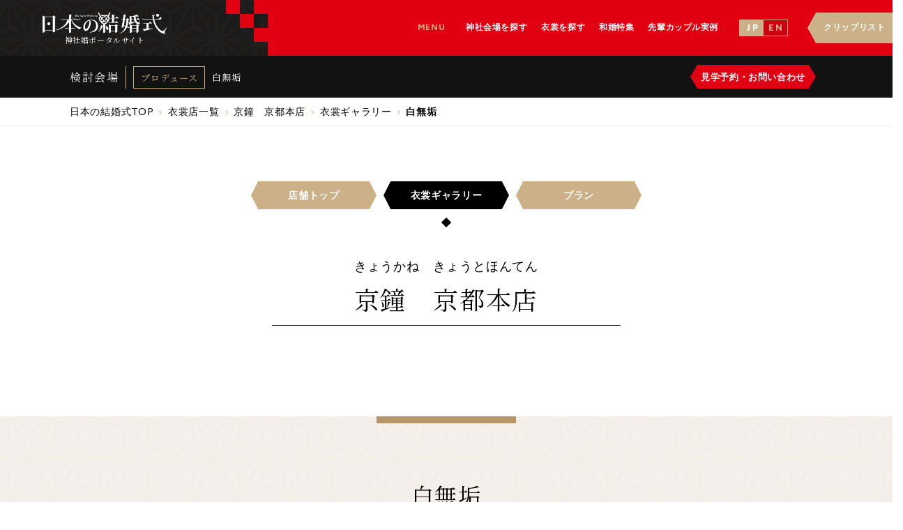

--- FILE ---
content_type: text/html; charset=UTF-8
request_url: https://nihon-kekkon.com/costume/kyokane-kyoto-2/attachment/0269/?id=27955&photo_id=28336&type=select&single=on
body_size: 6320
content:

<!-- have_posts --><!-- wp_attachment_is_image --><!-- hall_photo or costume --><!-- publish and hall_agreement --><!-- 単独ページの場合 --><!doctype html>
<html lang="ja" class=" os-mac not-firefox not-safari chrome not-edge not-ie addPrintMessage">
<!--header-hall.php-->
<head>
	<meta charset="utf-8">
	<meta name="viewport" content="width=device-width">
<!-- Google Tag Manager -->
<script>(function(w,d,s,l,i){w[l]=w[l]||[];w[l].push({'gtm.start':
new Date().getTime(),event:'gtm.js'});var f=d.getElementsByTagName(s)[0],
j=d.createElement(s),dl=l!='dataLayer'?'&l='+l:'';j.async=true;j.src=
'https://www.googletagmanager.com/gtm.js?id='+i+dl;f.parentNode.insertBefore(j,f);
})(window,document,'script','dataLayer','GTM-W8J5PWH');</script>
<!-- End Google Tag Manager -->
<!-- Google Tag Manager -->
<script>(function(w,d,s,l,i){w[l]=w[l]||[];w[l].push({'gtm.start':
new Date().getTime(),event:'gtm.js'});var f=d.getElementsByTagName(s)[0],
j=d.createElement(s),dl=l!='dataLayer'?'&l='+l:'';j.async=true;j.src=
'https://www.googletagmanager.com/gtm.js?id='+i+dl;f.parentNode.insertBefore(j,f);
})(window,document,'script','dataLayer','GTM-TZ2W5RLR');</script>
<!-- End Google Tag Manager --> 
	<title>京鐘　京都本店・「白無垢」の写真｜日本の結婚式</title>
	<link rel="stylesheet" href="/common/css/style.css">
	<link rel="stylesheet" href="/common/css/contents/attachment.css">
	<link href="//fonts.googleapis.com/css?family=Lato|Noto+Serif+JP|Cinzel" rel="stylesheet">
	<link rel="shortcut icon" type="image/vnd.microsoft.icon" sizes="16x16" href="https://nihon-kekkon.com/favicon.ico">
	<link rel="icon" href="https://nihon-kekkon.com/favicon.ico">
	<link rel="apple-touch-icon" href="https://nihon-kekkon.com/touch-icon.png">
	<link rel="start" href="https://nihon-kekkon.com/" title="ホーム">
	<script src="/common/js/jquery-3.2.1.min.js"></script>
	<script src="/common/js/jquery.easing.1.3.js"></script>
	<script src="/common/js/modaal.min.js"></script>
	<script src="/common/js/hall-single.js"></script>
	<script src="/common/js/slick.min.js"></script>
	<script src="/common/js/attachment.js"></script>
	<script src="/common/js/common.js"></script>

<!-- All in One SEO Pack 2.10 by Michael Torbert of Semper Fi Web Design[1212,1225] -->
<meta name="description"  content="京鐘　京都本店の白無垢・「白無垢」。この他にも、花嫁を美しく彩る白無垢、色打掛、引き振袖など、数多くの和装衣裳をご紹介しています。" />

<link rel="canonical" href="https://nihon-kekkon.com/costume/kyokane-kyoto-2/attachment/0269/" />
<!-- /all in one seo pack -->
<link rel='dns-prefetch' href='//s.w.org' />
<link rel='stylesheet' id='sbi_styles-css'  href='https://nihon-kekkon.com/wp-content/plugins/instagram-feed/css/sbi-styles.min.css?ver=6.6.1' type='text/css' media='all' />
<link rel='stylesheet' id='simple-favorites-css'  href='https://nihon-kekkon.com/wp-content/plugins/favorites/assets/css/favorites.css?ver=2.3.0' type='text/css' media='all' />
<link rel='stylesheet' id='jquery-lazyloadxt-spinner-css-css'  href='//nihon-kekkon.com/wp-content/plugins/a3-lazy-load/assets/css/jquery.lazyloadxt.spinner.css?ver=4.9.26' type='text/css' media='all' />
<link rel='stylesheet' id='a3a3_lazy_load-css'  href='https://nihon-kekkon.com/common/img/uploads/sass/a3_lazy_load.min.css?ver=1554079601' type='text/css' media='all' />
<script type='text/javascript' src='https://nihon-kekkon.com/wp-includes/js/jquery/jquery.js?ver=1.12.4'></script>
<script type='text/javascript' src='https://nihon-kekkon.com/wp-includes/js/jquery/jquery-migrate.min.js?ver=1.4.1'></script>
<script type='text/javascript'>
/* <![CDATA[ */
var favorites_data = {"ajaxurl":"https:\/\/nihon-kekkon.com\/wp-admin\/admin-ajax.php","nonce":"b30513e997","favorite":"<i class=\"icon-clip\"><\/i>","favorited":"<i class=\"icon-clip\"><\/i>","includecount":"","indicate_loading":"","loading_text":"Loading","loading_image":"","loading_image_active":"","loading_image_preload":"","cache_enabled":"1","button_options":{"button_type":"custom","custom_colors":false,"box_shadow":false,"include_count":false,"default":{"background_default":false,"border_default":false,"text_default":false,"icon_default":false,"count_default":false},"active":{"background_active":false,"border_active":false,"text_active":false,"icon_active":false,"count_active":false}},"authentication_modal_content":"<p>Please login to add favorites.<\/p><p><a href=\"#\" data-favorites-modal-close>Dismiss this notice<\/a><\/p>","authentication_redirect":"","dev_mode":"","logged_in":"","user_id":"0","authentication_redirect_url":"https:\/\/nihon-kekkon.com\/wp-login.php"};
/* ]]> */
</script>
<script type='text/javascript' src='https://nihon-kekkon.com/wp-content/plugins/favorites/assets/js/favorites.min.js?ver=2.3.0'></script>
<link rel='https://api.w.org/' href='https://nihon-kekkon.com/wp-json/' />
<link rel="alternate" type="application/json+oembed" href="https://nihon-kekkon.com/wp-json/oembed/1.0/embed?url=https%3A%2F%2Fnihon-kekkon.com%2Fcostume%2Fkyokane-kyoto-2%2Fattachment%2F0269%2F" />
<link rel="alternate" type="text/xml+oembed" href="https://nihon-kekkon.com/wp-json/oembed/1.0/embed?url=https%3A%2F%2Fnihon-kekkon.com%2Fcostume%2Fkyokane-kyoto-2%2Fattachment%2F0269%2F&#038;format=xml" />
</head>
<body id="contents">
<!-- Google Tag Manager (noscript) -->
<noscript><iframe src=""https://www.googletagmanager.com/ns.html?id=GTM-W8J5PWH""
height=""0"" width=""0"" style=""display:none;visibility:hidden""></iframe></noscript>
<!-- End Google Tag Manager (noscript) -->
<!-- Google Tag Manager (noscript) -->
<noscript><iframe src="https://www.googletagmanager.com/ns.html?id=GTM-TZ2W5RLR"
height="0" width="0" style="display:none;visibility:hidden"></iframe></noscript>
<!-- End Google Tag Manager (noscript) -->
<!-- slugg:attachment -->


		<div class="drawer" id="spDrawer" data-sc-sp>
		<div class="in">
			<div class="drawer-logo_box">
				<a href="/">
					<img loading="lazy" src="/common/img/common/logo_wh_pc.png" width="250" height="45" alt="日本の結婚式">
					<p class="sub"><span>神社婚ポータルサイト</span></p>
				</a>
<ul class="lang-btn">
	<li class="jp"><a href="https://nihon-kekkon.com/" data-lang-href="https://nihon-kekkon.com/"><span>J P</span></a></li>
	<li class="en"><a href="https://nihon--kekkon-com.translate.goog/?_x_tr_sl=ja&_x_tr_tl=en&_x_tr_hl=en&_x_tr_pto=wapp"><span>E N</span></a></li>
</ul>
			</div>

			<div class="drawer-nav_box">
				<nav>
					<dl class="spAccordion">
						<dt class="trigger"><span>神社婚会場を探す</span></dt>
						<dd class="detail">
							<ul>
								<li><a href="/wakon/">神社を探す</a></li>
								<li><a href="/jinja-set/">神社+和婚会場を探す</a></li>
								<li><a href="/party/">和婚会場を探す</a></li>
							</ul>
						</dd>
					</dl>
					<ul>
						<li><a href="/wasou/">衣裳を探す</a></li>
						<li><a href="/article/"><span>和婚コラム</span></a></li>
						<li><a href="/couple/"><span>先輩カップル実例</span></a></li>
					</ul>
				</nav>
			</div>
			<div class="drawer-cliplist">
				<a href="/cliplist/"><span>クリップリスト</span></a>
			</div>
		</div>
	</div>
	<div class="drawerBtn" id="spDrawerBtn" data-sc-sp>
		<div class="open">
			<span class="bar"></span>
			<span class="bar"></span>
			<span class="bar"></span>
		</div>
		<div class="close">
			<span class="bar"></span>
			<span class="bar"></span>
		</div>
	</div>
	

	<div id="wrap">
		<header class="header">
			<div class="in">
				<div class="logo_box">
					<a href="/">
						<p><img loading="lazy" src="/common/img/top/mv_logo.png" width="325" height="58" alt="日本の結婚式"></p>
						<p class="sub"><span>神社婚ポータルサイト</span></p>
					</a>
				</div>
				<div class="nav_area">
					<dl class="global-nav" data-sc-pc>
						<dt>MENU</dt>
						<dd>
							<ul>
								<li class="second">
									<a class="trigger" href="/wakon/"><span>神社会場を探す</span></あ>
									<ul class="inLink">
										<li><a href="/wakon/"><span>神社を探す</span></a></li>
										<li><a href="/jinja-set/"><span>神社＋和婚会場を探す</span></a></li>
										<li><a href="/party/"><span>和婚会場を探す</span></a></li>
									</ul>
								</li>
								<li><a href="/wasou/"><span>衣裳を探す</span></a></li>
								<li><a href="/article/"><span>和婚特集</span></a></li>
								<li><a href="/couple/"><span>先輩カップル実例</span></a></li>
							</ul>
						</dd>
					</dl>
					<div data-sc-pc>
<ul class="lang-btn">
	<li class="jp"><a href="https://nihon-kekkon.com/" data-lang-href="https://nihon-kekkon.com/"><span>J P</span></a></li>
	<li class="en"><a href="https://nihon--kekkon-com.translate.goog/?_x_tr_sl=ja&_x_tr_tl=en&_x_tr_hl=en&_x_tr_pto=wapp"><span>E N</span></a></li>
</ul>
					</div>
					<div class="clip_btn" data-sc-pc>
						<a href="/cliplist/"><span>クリップリスト</span></a>
					</div>
				</div>
			</div>
		</header><!-- ▲ header -->
<!--//header-hall.php-->
<!--single-attachment.php-->
		<div class="hall-fixed-header">
<dl class="hall-fixed-header-local_navi">
	<dt><span>検討会場</span></dt>
	<dd>
						<dl class="detail produce">
			<dt><span>プロデュース</span></dt>
			<dd><a href="https://nihon-kekkon.com/costume/kyokane-kyoto-2/attachment/0269/" class="lineClamp _line1">白無垢</a></dd>
		</dl>
			</dd>
</dl>
			<div class="hall-fixed-header-btn">
				<ul>
					<li>
						<a href="https://nihon-kekkon.com/reservation/?place=27955" class="contact"><span>見学予約<span data-sc-pc>・</span><br data-sc-sp>お問い合わせ</span></a>
					</li>
				</ul>
			</div>
		</div>
		<main class="container hall-container costume-container hall-container-lower">
			<div class="container-pankuzu font-G breadcrumbs">
				<ul itemscope itemtype="http://schema.org/BreadcrumbList">
					<li itemprop="itemListElement" itemscope itemtype="http://schema.org/ListItem"><a itemprop="item" href="https://nihon-kekkon.com/"><span itemprop="name">日本の結婚式TOP</span></a><meta itemprop="position" content="1"></li>
					<li itemprop="itemListElement" itemscope itemtype="http://schema.org/ListItem"><a itemprop="item" href="https://nihon-kekkon.com/costume/"><span itemprop="name">衣裳店一覧</span></a><meta itemprop="position" content="2"></li>
					<li itemprop="itemListElement" itemscope itemtype="http://schema.org/ListItem"><a itemprop="item" href="https://nihon-kekkon.com/costume/kyokane-kyoto-2/"><span itemprop="name">京鐘　京都本店</span></a><meta itemprop="position" content="3"></li>
					<li itemprop="itemListElement" itemscope itemtype="http://schema.org/ListItem"><a itemprop="item" href="https://nihon-kekkon.com/costume/kyokane-kyoto-2/gallery/"><span itemprop="name">衣裳ギャラリー</span></a><meta itemprop="position" content="4"></li>
					<li class="current">白無垢</li>
				</ul>
			</div>
						<header class="hall-container-header">
				<nav class="hall-container-header-navi">
					<ul>
						<li><a href="/costume/kyokane-kyoto-2/"><span>店舗トップ</span></a></li>
						<li class="current"><span>衣裳<br class="sp-visible">ギャラリー</span></li>
						<li class=""><a href="/costume/kyokane-kyoto-2/plan/"><span>プラン</span></a></li>
					</ul>
				</nav>
				<p class="hall-container-header-rub font-G">きょうかね　きょうとほんてん</p>
				<h1 class="hall-container-header-ttl">京鐘　京都本店</h1>
			</header>
			<section class="hall-container-gallery">
				<h2 class="hall-container-gallery-ttl"><span>白無垢</span></h2>
				<div class="hall-container-gallery-inner">
					<figure class="hall-container-gallery-inner-img yoko">
						<img src="/common/img/uploads/2019/12/0269-800x533.jpg" alt="白無垢" />
						<figcaption class="catlabel">
						<span>白無垢</span>
						</figcaption>
					</figure>
					<div class="hall-container-gallery-inner-info">
						<div class="hall-container-gallery-inner-info-txt font-G"></div>
					</div>
				</div>
								<div class="hall-container-gallery-others">
					<div class="hall-container-gallery-others-inner">
						<h3 class="hall-container-gallery-others-inner-ttl"><span>他の衣装を見る</span></h3>
						<div class="hall-container-gallery-others-inner-img">
							<ul>
								<li class="hei">
								<a href="https://nihon-kekkon.com/costume/kyokane-kyoto-2/attachment/id0-4656/?id=27955&photo_id=39105&type=select&single=on"><img src="/common/img/uploads/2019/12/7571cd1210ad12d53b3764ec32eac600-400x600.jpg" alt="京鐘　京都本店"></a>
											<p class="catlabel"><span>色打掛</span></p>
											</li>
								<li class="hei">
								<a href="https://nihon-kekkon.com/costume/kyokane-kyoto-2/attachment/id0-4657/?id=27955&photo_id=39110&type=select&single=on"><img src="/common/img/uploads/2019/12/fd2099b4e63eb9c10344baf6c73d505e-400x600.jpg" alt="京鐘　京都本店"></a>
											<p class="catlabel"><span>色打掛</span></p>
											</li>
								<li class="hei">
								<a href="https://nihon-kekkon.com/costume/kyokane-kyoto-2/attachment/id0-4668/?id=27955&photo_id=39104&type=select&single=on"><img src="/common/img/uploads/2019/12/6f722ea49540e9313439a3353299e085-400x600.jpg" alt="京鐘　京都本店"></a>
											<p class="catlabel"><span>色打掛</span></p>
											</li>
								<li class="hei">
								<a href="https://nihon-kekkon.com/costume/kyokane-kyoto-2/attachment/id0-4669/?id=27955&photo_id=39107&type=select&single=on"><img src="/common/img/uploads/2019/12/baa97e603048c20a13bd0ff9665ab126-400x600.jpg" alt="京鐘 京都本店"></a>
											<p class="catlabel"><span>色打掛</span></p>
											</li>
								<li class="hei">
								<a href="https://nihon-kekkon.com/costume/kyokane-kyoto-2/attachment/id0-4670/?id=27955&photo_id=39109&type=select&single=on"><img src="/common/img/uploads/2019/12/70640265f28663f16599f4043eab1ef0-400x600.jpg" alt="京鐘　京都本店"></a>
											<p class="catlabel"><span>色打掛</span></p>
											</li>
								<li class="hei">
								<a href="https://nihon-kekkon.com/costume/kyokane-kyoto-2/attachment/id0-4671/?id=27955&photo_id=39106&type=select&single=on"><img src="/common/img/uploads/2019/12/fdc7ba9429f044d39ff5e7b30bc80061-400x600.jpg" alt="京鐘　京都本店"></a>
											<p class="catlabel"><span>色打掛</span></p>
											</li>
								<li class="hei">
								<a href="https://nihon-kekkon.com/costume/kyokane-kyoto-2/attachment/id0-4672/?id=27955&photo_id=39108&type=select&single=on"><img src="/common/img/uploads/2019/12/40fb5415bcfab2ff00ab19d34edbc808-400x600.jpg" alt="京鐘　京都本店"></a>
											<p class="catlabel"><span>色打掛</span></p>
											</li>
								<li class="hei">
								<a href="https://nihon-kekkon.com/costume/kyokane-kyoto-2/attachment/id0-4673/?id=27955&photo_id=39111&type=select&single=on"><img src="/common/img/uploads/2019/12/b1c101b252689f2e8893a959575af857-400x600.jpg" alt="京鐘　京都本店"></a>
											<p class="catlabel"><span>色打掛</span></p>
											</li>
								<li class="hei">
								<a href="https://nihon-kekkon.com/costume/kyokane-kyoto-2/attachment/id0-4655/?id=27955&photo_id=39112&type=select&single=on"><img src="/common/img/uploads/2019/12/351ab3b17a382be635ef09c72f8a4bb4-400x600.jpg" alt="京鐘 京都本店"></a>
											<p class="catlabel"><span>色打掛</span></p>
											</li>
								<li class="hei">
								<a href="https://nihon-kekkon.com/costume/kyokane-kyoto-2/attachment/328_prv/?id=27955&photo_id=28321&type=select&single=on"><img src="/common/img/uploads/2019/12/328_prv-467x600.jpg" alt="京鐘　京都本店"></a>
											<p class="catlabel"><span>色打掛</span></p>
											</li>
								<li class="hei">
								<a href="https://nihon-kekkon.com/costume/kyokane-kyoto-2/attachment/365_prv/?id=27955&photo_id=28322&type=select&single=on"><img src="/common/img/uploads/2019/12/365_prv-462x600.jpg" alt="京鐘　京都本店"></a>
											<p class="catlabel"><span>色打掛</span></p>
											</li>
								<li class="hei">
								<a href="https://nihon-kekkon.com/costume/kyokane-kyoto-2/attachment/427_prv-481x600/?id=27955&photo_id=31387&type=select&single=on"><img src="/common/img/uploads/2019/12/427_prv-481x600-1-481x600.jpg" alt=""></a>
											<p class="catlabel"><span>色打掛</span></p>
											</li>
								<li class="hei">
								<a href="https://nihon-kekkon.com/costume/kyokane-kyoto-2/attachment/id0-4641/?id=27955&photo_id=32371&type=select&single=on"><img src="/common/img/uploads/2019/12/e62383c615e71b243e919209f486da4c-518x600.jpg" alt="京鐘　京都本店"></a>
											<p class="catlabel"><span>白無垢</span></p>
											</li>
								<li class="hei">
								<a href="https://nihon-kekkon.com/costume/kyokane-kyoto-2/attachment/2-19/?id=27955&photo_id=28327&type=select&single=on"><img src="/common/img/uploads/2019/12/2-1-428x600.jpg" alt="京鐘　京都本店"></a>
											<p class="catlabel"><span>白無垢</span></p>
											</li>
								<li class="hei">
								<a href="https://nihon-kekkon.com/costume/kyokane-kyoto-2/attachment/7-5/?id=27955&photo_id=28332&type=select&single=on"><img src="/common/img/uploads/2019/12/7-1-400x600.jpg" alt="京鐘　京都本店"></a>
											<p class="catlabel"><span>白無垢</span></p>
											</li>
								<li class="hei">
								<a href="https://nihon-kekkon.com/costume/kyokane-kyoto-2/attachment/2-18/?id=27955&photo_id=28310&type=select&single=on"><img src="/common/img/uploads/2019/12/2.jpg" alt="京鐘　京都本店"></a>
											<p class="catlabel"><span>色打掛</span></p>
											</li>
								<li class="hei">
								<a href="https://nihon-kekkon.com/costume/kyokane-kyoto-2/attachment/3-16/?id=27955&photo_id=28311&type=select&single=on"><img src="/common/img/uploads/2019/12/3-1-400x600.jpg" alt="京鐘　京都本店"></a>
											<p class="catlabel"><span>色打掛</span></p>
											</li>
								<li class="hei">
								<a href="https://nihon-kekkon.com/costume/kyokane-kyoto-2/attachment/4-7/?id=27955&photo_id=28312&type=select&single=on"><img src="/common/img/uploads/2019/12/4.jpg" alt="京鐘　京都本店"></a>
											<p class="catlabel"><span>色打掛</span></p>
											</li>
								<li class="hei">
								<a href="https://nihon-kekkon.com/costume/kyokane-kyoto-2/attachment/5-4/?id=27955&photo_id=28313&type=select&single=on"><img src="/common/img/uploads/2019/12/5-367x600.jpg" alt="京鐘　京都本店"></a>
											<p class="catlabel"><span>色打掛</span></p>
											</li>
								<li class="hei">
								<a href="https://nihon-kekkon.com/costume/kyokane-kyoto-2/attachment/6-3/?id=27955&photo_id=28314&type=select&single=on"><img src="/common/img/uploads/2019/12/6-400x600.jpg" alt="京鐘　京都本店"></a>
											<p class="catlabel"><span>色打掛</span></p>
											</li>
								<li class="hei">
								<a href="https://nihon-kekkon.com/costume/kyokane-kyoto-2/attachment/7-4/?id=27955&photo_id=28315&type=select&single=on"><img src="/common/img/uploads/2019/12/7-400x600.jpg" alt="京鐘　京都本店"></a>
											<p class="catlabel"><span>色打掛</span></p>
											</li>
								<li class="">
								<a href="https://nihon-kekkon.com/costume/kyokane-kyoto-2/attachment/8-3/?id=27955&photo_id=28316&type=select&single=on"><img src="/common/img/uploads/2019/12/8-740x600.jpg" alt="京鐘　京都本店"></a>
											<p class="catlabel"><span>色打掛</span></p>
											</li>
								<li class="hei">
								<a href="https://nihon-kekkon.com/costume/kyokane-kyoto-2/attachment/9-2/?id=27955&photo_id=28317&type=select&single=on"><img src="/common/img/uploads/2019/12/9.jpg" alt="京鐘　京都本店"></a>
											<p class="catlabel"><span>色打掛</span></p>
											</li>
								<li class="hei">
								<a href="https://nihon-kekkon.com/costume/kyokane-kyoto-2/attachment/10-3/?id=27955&photo_id=28318&type=select&single=on"><img src="/common/img/uploads/2019/12/10.jpg" alt="京鐘　京都本店"></a>
											<p class="catlabel"><span>色打掛</span></p>
											</li>
								<li class="hei">
								<a href="https://nihon-kekkon.com/costume/kyokane-kyoto-2/attachment/11-4/?id=27955&photo_id=28319&type=select&single=on"><img src="/common/img/uploads/2019/12/11.jpg" alt="京鐘　京都本店"></a>
											<p class="catlabel"><span>色打掛</span></p>
											</li>
								<li class="hei">
								<a href="https://nihon-kekkon.com/costume/kyokane-kyoto-2/attachment/12-3/?id=27955&photo_id=28320&type=select&single=on"><img src="/common/img/uploads/2019/12/12-400x600.jpg" alt="京鐘　京都本店"></a>
											<p class="catlabel"><span>色打掛</span></p>
											</li>
								<li class="hei">
								<a href="https://nihon-kekkon.com/costume/kyokane-kyoto-2/attachment/4-8/?id=27955&photo_id=28329&type=select&single=on"><img src="/common/img/uploads/2019/12/4-1-462x600.jpg" alt="京鐘　京都本店"></a>
											<p class="catlabel"><span>白無垢</span></p>
											</li>
								<li class="hei">
								<a href="https://nihon-kekkon.com/costume/kyokane-kyoto-2/attachment/5-5/?id=27955&photo_id=28330&type=select&single=on"><img src="/common/img/uploads/2019/12/5-1-400x600.jpg" alt="京鐘　京都本店"></a>
											<p class="catlabel"><span>白無垢</span></p>
											</li>
								<li class="hei">
								<a href="https://nihon-kekkon.com/costume/kyokane-kyoto-2/attachment/6-4/?id=27955&photo_id=28331&type=select&single=on"><img src="/common/img/uploads/2019/12/6-1-401x600.jpg" alt="京鐘　京都本店"></a>
											<p class="catlabel"><span>白無垢</span></p>
											</li>
								<li class="">
								<a href="https://nihon-kekkon.com/costume/kyokane-kyoto-2/attachment/8-4/?id=27955&photo_id=28333&type=select&single=on"><img src="/common/img/uploads/2019/12/8-1-800x534.jpg" alt="京鐘　京都本店"></a>
											<p class="catlabel"><span>白無垢</span></p>
											</li>
								<li class="hei">
								<a href="https://nihon-kekkon.com/costume/kyokane-kyoto-2/attachment/0024/?id=27955&photo_id=28334&type=select&single=on"><img src="/common/img/uploads/2019/12/0024-400x600.jpg" alt="京鐘　京都本店"></a>
											<p class="catlabel"><span>白無垢</span></p>
											</li>
								<li class="">
								<a href="https://nihon-kekkon.com/costume/kyokane-kyoto-2/attachment/0208/?id=27955&photo_id=28335&type=select&single=on"><img src="/common/img/uploads/2019/12/0208-800x533.jpg" alt="京鐘　京都本店"></a>
											<p class="catlabel"><span>白無垢</span></p>
											</li>
								<li class="">
								<a href="https://nihon-kekkon.com/costume/kyokane-kyoto-2/attachment/0269/?id=27955&photo_id=28336&type=select&single=on"><img src="/common/img/uploads/2019/12/0269-800x533.jpg" alt="京鐘　京都本店"></a>
											<p class="catlabel"><span>白無垢</span></p>
											</li>
								<li class="">
								<a href="https://nihon-kekkon.com/costume/kyokane-kyoto-2/attachment/0281/?id=27955&photo_id=28337&type=select&single=on"><img src="/common/img/uploads/2019/12/0281-800x533.jpg" alt="京鐘　京都本店"></a>
											<p class="catlabel"><span>色打掛</span></p>
											</li>
								<li class="hei">
								<a href="https://nihon-kekkon.com/id0-1760/?id=27955&photo_id=38594&type=select&single=on"><img src="/common/img/uploads/2021/12/9fc13164a20ed900ad1ba28fc211b13d-400x600.jpg" alt=""></a>
											<p class="catlabel"><span>白無垢</span></p>
											</li>
								<li class="hei">
								<a href="https://nihon-kekkon.com/article/dress/id38647/attachment/id0-1761/?id=27955&photo_id=38595&type=select&single=on"><img src="/common/img/uploads/2021/12/2f7f38ee0a6215b6336ee069e618dcb3-455x600.jpg" alt=""></a>
											<p class="catlabel"><span>引き振袖</span></p>
											</li>
								<li class="hei">
								<a href="https://nihon-kekkon.com/id0-1877/?id=27955&photo_id=38596&type=select&single=on"><img src="/common/img/uploads/2021/12/c87ee253c09bafb6cac09caaab8bf0e0-400x600.jpg" alt=""></a>
											<p class="catlabel"><span>色打掛</span></p>
											</li>
							</ul>
						</div>
					</div>
				</div>
				<div class="hall-container-gallery-btn font-G">
					<ul>
						<li>
							<a href="https://nihon-kekkon.com/costume/kyokane-kyoto-2/" class="more"><span>この衣装店の<br class="sp-visible">詳細を見る</span></a>
						</li>
						<li>
							<a href="https://nihon-kekkon.com/costume/kyokane-kyoto-2/gallery/" class="more"><span>衣装ギャラリー<br class="sp-visible">を見る</span></a>
						</li>
					</ul>
				</div>
			</section>
						<footer class="hall-container-footer">
				<nav class="hall-container-footer-navi">
					<ul>
						<li><a href="/costume/kyokane-kyoto-2/"><span>店舗トップ</span></a></li>
						<li class="current"><span>衣裳<br class="sp-visible">ギャラリー</span></li>
						<li class=""><a href="/costume/kyokane-kyoto-2/plan/"><span>プラン</span></a></li>
					</ul>
				</nav>
			</footer>
			<div class="footer-top-btn">
				<a href="/"><span>日本の結婚式トップページ</span></a>
			</div>
		</main>
<!--footer-hall.php-->
		<footer class="footer">
			<div class="in">
				<button id="rtbBtn" class="rtbBtn"><span>PAGE TOP</span></button>
				<div class="footer-logo_box">
					<a href="/">
						<img loading="lazy" src="/common/img/common/logo_wh_pc.png" width="250" height="45" alt="日本の結婚式">
						<p class="sub"><span>神社婚ポータルサイト</span></p>
					</a>
<ul class="lang-btn">
	<li class="jp"><a href="https://nihon-kekkon.com/" data-lang-href="https://nihon-kekkon.com/"><span>J P</span></a></li>
	<li class="en"><a href="https://nihon--kekkon-com.translate.goog/?_x_tr_sl=ja&_x_tr_tl=en&_x_tr_hl=en&_x_tr_pto=wapp"><span>E N</span></a></li>
</ul>
				</div>
				<div class="footer-nav_box">
					<nav>
						<dl class="spAccordion">
							<dt class="trigger"><span>神社・会場・衣裳を探す</span></dt>
							<dd class="detail">
								<ul>
									<li><a href="/wakon/">神社を探す</a></li>
									<li><a href="/jinja-set/">神社+和婚会場を探す</a></li>
									<li><a href="/party/">和婚会場を探す</a></li>
									<li><a href="/wasou/">衣裳を探す</a></li>
									<li><a href="/produce/">プロデュース会社を探す</a></li>
								</ul>
							</dd>
						</dl>
						<dl class="spAccordion">
							<dt class="trigger"><span>神前式・和婚のお役立ち情報</span></dt>
							<dd class="detail">
								<ul>
									<li><a href="/engagement/">「日本の結婚式」基礎知識　結納とは？</a></li>
									<li><a href="/shrine/">「日本の結婚式」基礎知識　神前式とは？</a></li>
									<li><a href="/temple/">「日本の結婚式」基礎知識　仏前式とは？</a></li>
									<li><a href="/kimono/">「日本の結婚式」基礎知識　和の衣裳</a></li>
									<li><a href="/article/">和婚特集</a></li>
									<li><a href="/news/">最新ニュース／イベント</a></li>
									<li><a href="/couple/">先輩カップル事例</a></li>
								</ul>
							</dd>
						</dl>
						<dl class="spAccordion">
							<dt class="trigger"><span>インフォメーション</span></dt>
							<dd class="detail">
								<ul>
									<li><a href="/about/">日本の結婚式とは</a></li>
									<li><a href="https://courage-group.jp/" target="_blank" rel="noopener noreferrer">運営会社</a></li>
									<li><a href="/contact/">お問い合わせ</a></li>
									<li><a href="/sitemap/">サイトマップ</a></li>
								</ul>
							</dd>
						</dl>
					</nav>
				</div>

								<ul class="footer-sp-bnr" data-sc-sp>
					<li class="detail" style="background-image: url(/common/img/uploads/2022/06/wdb-1.jpg);">
						<a href="https://the-weddingdress.jp/" target="_blank" rel="noopener noreferrer" class="wrapLink"></a>
						<div class="txtBox">
							<p class="catch">ドレスにこだわりたい<br>花嫁のための専門誌</p>
							<h3 class="title">Wedding BOOK</h3>
						</div>
						<figure class="thumb of cover"><img src="/common/img/uploads/2022/06/WB69_001.jpg" alt="Wedding BOOK" class="img"></figure>
					</li>
					<li class="detail" style="background-image: url(/common/img/uploads/2023/03/230312.jpg);">
						<a href="https://www.hotelwedding.jp/" target="_blank" rel="noopener noreferrer" class="wrapLink"></a>
						<div class="txtBox">
							<p class="catch">ゲストから「さすがね」と<br>言われる結婚式</p>
							<h3 class="title">Hotel Wedding</h3>
						</div>
						<figure class="thumb of cover"><img src="/common/img/uploads/2023/03/hotel51_h1.jpg" alt="Hotel Wedding" class="img"></figure>
					</li>
					<li class="detail current" style="background-image: url(/common/img/uploads/2022/06/wdb-1.jpg);">
						<a href="/" class="wrapLink"></a>
						<div class="txtBox">
							<p class="catch">昔ながらの日本の結婚式の良さを<br>現代に伝える</p>
							<h3 class="title">日本の結婚式</h3>
						</div>
						<figure class="thumb of cover"><img src="/common/img/uploads/2023/03/hotel51_h1.jpg" alt="Hotel Wedding" class="img"></figure>
					</li>
				</ul>
			</div>
			<div class="footer-copy"><small>Copyright &copy; COURAGE. All Rights Reserved.</small></div>
		</footer><!-- /footer -->
	</div><!-- /wrap -->

		

	<div class="remodal remodal-inline remodal-wide" id="favorite">
		<div class="favorite-box font-G">
			<figure><i class="icon-clip"></i></figure>
			<div class="favorite-box-ttl">クリップリストに追加しました！</div>
			<p>「クリップ」から確認することができます。</p>
		</div>
		<button class="modal-close-btn modaal-close font-G">閉じる</button>
	</div><!-- ▲ modal-favorite -->
	<div class="remodal remodal-inline remodal-wide" id="favorite-off">
		<div class="favorite-box off font-G">
			<figure><i class="icon-clip"></i></figure>
			<div class="favorite-box-ttl">クリップリストから削除しました</div>
		</div>
		<button class="modal-close-btn modaal-close font-G">閉じる</button>
	</div><!-- ▲ modal-favorite-off -->
<!--//footer-hall.php-->
<!-- Instagram Feed JS -->
<script type="text/javascript">
var sbiajaxurl = "https://nihon-kekkon.com/wp-admin/admin-ajax.php";
</script>
<script type='text/javascript'>
/* <![CDATA[ */
var a3_lazyload_params = {"apply_images":"1","apply_videos":"1"};
/* ]]> */
</script>
<script type='text/javascript' src='//nihon-kekkon.com/wp-content/plugins/a3-lazy-load/assets/js/jquery.lazyloadxt.extra.min.js?ver=1.9.2'></script>
<script type='text/javascript' src='//nihon-kekkon.com/wp-content/plugins/a3-lazy-load/assets/js/jquery.lazyloadxt.srcset.min.js?ver=1.9.2'></script>
<script type='text/javascript'>
/* <![CDATA[ */
var a3_lazyload_extend_params = {"edgeY":"300"};
/* ]]> */
</script>
<script type='text/javascript' src='//nihon-kekkon.com/wp-content/plugins/a3-lazy-load/assets/js/jquery.lazyloadxt.extend.js?ver=1.9.2'></script>
<script type='text/javascript' src='https://nihon-kekkon.com/wp-includes/js/wp-embed.min.js?ver=4.9.26'></script>
</body>
</html>


--- FILE ---
content_type: text/css
request_url: https://nihon-kekkon.com/common/css/contents/attachment.css
body_size: 3821
content:
@charset "UTF-8";
/* コンパイルCSS 直接修正禁止 */

@font-face {
  font-family: "Azo Sans Md";
  src: url("/common/fonts/AzoSans-Medium.eot");
  src: local("Azo Sans Medium"), local("AzoSans-Medium"), url("/common/fonts/AzoSans-Medium.eot?#iefix") format("embedded-opentype"), url("/common/fonts/AzoSans-Medium.woff2") format("woff2"), url("/common/fonts/AzoSans-Medium.woff") format("woff"), url("/common/fonts/AzoSans-Medium.ttf") format("truetype");
  font-weight: 500;
  font-style: normal;
  -webkit-font-smoothing: antialiased;
  -moz-osx-font-smoothing: grayscale;
}
@font-face {
  font-family: "Azo Sans";
  src: url("/common/fonts/AzoSans-Bold.eot");
  src: local("Azo Sans Bold"), local("AzoSans-Bold"), url("/common/fonts/AzoSans-Bold.eot?#iefix") format("embedded-opentype"), url("/common/fonts/AzoSans-Bold.woff2") format("woff2"), url("/common/fonts/AzoSans-Bold.woff") format("woff"), url("/common/fonts/AzoSans-Bold.ttf") format("truetype");
  font-weight: bold;
  font-style: normal;
  -webkit-font-smoothing: antialiased;
  -moz-osx-font-smoothing: grayscale;
}
@media only screen and (max-width:767px) {
  .hall-container-lower > section {
    position: relative;
    padding: 3.4rem 0 4.25rem;
    clear: both;
    background-image: url("/common/img/common/bg_deco02.png");
    background-position: center center;
    background-size: 2.8rem auto;
    background-repeat: repeat;
  }
  .hall-container-lower > section:before {
    content: "";
    position: absolute;
    top: 0;
    left: calc(50% - 4.25rem);
    z-index: 1;
    display: block;
    width: 8.5rem;
    height: 0.4rem;
    background-color: #b69666;
  }
  .hall-container-header {
    text-align: center;
  }
  .hall-container-header-navi {
    max-width: calc(100% - 3.4rem);
    width: 100%;
    height: 3.8rem;
    margin: auto;
    margin-top: 3.4rem;
    font-family: "Lato", "ヒラギノ角ゴ Pro", "Hiragino Kaku Gothic Pro", "メイリオ", meirio, sans-serif;
  }
  .hall-container-header-navi ul {
    display: -webkit-box;
    display: -ms-flexbox;
    display: flex;
    -webkit-box-align: center;
    -ms-flex-align: center;
    align-items: center;
    -webkit-box-pack: center;
    -ms-flex-pack: center;
    justify-content: center;
    overflow: visible;
  }
  .hall-container-header-navi ul li {
    position: relative;
    display: -webkit-box;
    display: -ms-flexbox;
    display: flex;
    -webkit-box-align: center;
    -ms-flex-align: center;
    align-items: center;
    -webkit-box-pack: center;
    -ms-flex-pack: center;
    justify-content: center;
    width: calc((100% - 1.2rem) / 4);
    height: 3.8rem;
    font-size: 1rem;
    letter-spacing: 0;
    background-color: #cbb088;
    overflow: visible;
    -webkit-clip-path: polygon(0.64rem 0, calc(100% - 0.64rem) 0, 100% 50%, calc(100% - 0.64rem) 100%, calc(100% - 0.64rem) calc(100% + 1.3rem), 0.64rem calc(100% + 1.3rem), 0.64rem 100%, 0 50%);
    clip-path: polygon(0.64rem 0, calc(100% - 0.64rem) 0, 100% 50%, calc(100% - 0.64rem) 100%, calc(100% - 0.64rem) calc(100% + 1.3rem), 0.64rem calc(100% + 1.3rem), 0.64rem 100%, 0 50%);
  }
  .hall-container-header-navi ul li + li {
    margin-left: 0.4rem;
  }
  .hall-container-header-navi ul li.current {
    background-color: #000;
    color: #fff;
  }
  .hall-container-header-navi ul li.current:before {
    content: "";
    position: absolute;
    bottom: -1.2rem;
    left: calc(50% - 0.25rem);
    display: block;
    width: 0.5rem;
    height: 0.5rem;
    background-color: #000;
    -webkit-transform: rotate(45deg);
    transform: rotate(45deg);
  }
  .hall-container-header-navi ul li.off {
    pointer-events: none;
  }
  .hall-container-header-navi ul li.off a {
    opacity: 0.5;
  }
  .hall-container-header-navi ul li a {
    display: -webkit-box;
    display: -ms-flexbox;
    display: flex;
    -webkit-box-align: center;
    -ms-flex-align: center;
    align-items: center;
    -webkit-box-pack: center;
    -ms-flex-pack: center;
    justify-content: center;
    width: 100%;
    height: 100%;
    font-size: 1rem;
    letter-spacing: 0.05em;
    line-height: 1.4;
    color: #fff;
  }
  .hall-container-header-rub {
    position: relative;
    font-size: 0.85rem;
    letter-spacing: 0.05em;
    line-height: 1.4;
    margin-top: 2.5rem;
  }
  .hall-container-header-ttl {
    position: relative;
    font-size: 1.9rem;
    letter-spacing: 0.05em;
    line-height: 1.4;
    padding: 0.85rem 0 0.6rem;
    margin-bottom: 2.55rem;
  }
  .hall-container-header-ttl:before {
    content: "";
    position: absolute;
    bottom: 0;
    left: calc(50% - 10rem);
    height: 1px;
    width: 20rem;
    background-color: #1c1b1b;
  }
  .hall-container-gallery {
    padding-bottom: 0 !important;
  }
  .hall-container-gallery-ttl {
    font-size: 1.7rem;
    letter-spacing: 0.05em;
    line-height: 1.4;
    text-align: center;
    margin-bottom: 2.55rem;
  }
  .hall-container-gallery-inner {
    text-align: center;
    padding: 0 1.7rem;
  }
  .hall-container-gallery-inner-img {
    position: relative;
    display: inline-block;
    background-color: rgba(204, 0, 0, 0.1);
  }
  .hall-container-gallery-inner-img img {
    width: 100%;
    height: auto;
  }
  .hall-container-gallery-inner-img.tate img {
    width: auto;
    height: 100%;
    max-height: 80vw;
  }
  .hall-container-gallery-inner-img.yoko img {
    width: 100%;
    height: auto;
  }
  .hall-container-gallery-inner-img .catlabel {
    position: absolute;
    top: -0.85rem;
    left: -1rem;
    z-index: 1;
    display: -webkit-box;
    display: -ms-flexbox;
    display: flex;
    -webkit-box-align: center;
    -ms-flex-align: center;
    align-items: center;
    width: 2rem;
    min-height: 5.1rem;
    padding-top: 1.05rem;
    padding-bottom: 0.5rem;
    font-size: 1.02rem;
    font-weight: 700;
    letter-spacing: 0.05em;
    line-height: 1;
    color: #fff;
    -ms-writing-mode: tb-rl;
    -webkit-writing-mode: vertical-rl;
    writing-mode: vertical-rl;
    background-color: #cb0010;
    border-radius: 1rem 1rem 0 0;
  }
  .hall-container-gallery-inner-img .catlabel:before {
    content: "";
    position: absolute;
    left: 0;
    bottom: -1.28rem;
    z-index: 0;
    width: 2rem;
    height: 1.28rem;
    background-image: url("/common/img/top/costume_slide_label_deco.png");
    background-position: centert top;
    background-repeat: no-repeat;
    background-size: contain;
  }
  .hall-container-gallery-inner-img .catlabel span {
    position: relative;
  }
  .hall-container-gallery-inner-info {
    padding: 1.3rem 0;
    text-align: left;
  }
  .hall-container-gallery-inner-info-txt {
    font-size: 1.3rem;
  }
  .hall-container-gallery-inner-info-txt p {
    padding-bottom: 1em;
  }
  .hall-container-gallery-others-inner {
    position: relative;
  }
  .hall-container-gallery-others-inner-ttl {
    font-size: 1.45rem;
    padding: 0 3rem;
    margin-bottom: 2.1rem;
  }
  .hall-container-gallery-others-inner-img ul {
    overflow: visible;
  }
  .hall-container-gallery-others-inner-img ul li {
    position: relative;
    margin: 0 0.4rem;
    padding-bottom: 1.3rem;
  }
  .hall-container-gallery-others-inner-img ul li img {
    max-height: 52vw;
  }
  .hall-container-gallery-others-inner-img ul li .catlabel {
    position: absolute;
    bottom: 1.3rem;
    left: 0.85rem;
    z-index: 1;
    display: -webkit-box;
    display: -ms-flexbox;
    display: flex;
    -webkit-box-align: center;
    -ms-flex-align: center;
    align-items: center;
    width: 2rem;
    min-height: 5.1rem;
    padding-top: 1.05rem;
    padding-bottom: 0.5rem;
    font-size: 1.02rem;
    font-weight: 700;
    letter-spacing: 0.05em;
    line-height: 1;
    color: #fff;
    -ms-writing-mode: tb-rl;
    -webkit-writing-mode: vertical-rl;
    writing-mode: vertical-rl;
    background-color: #cb0010;
    border-radius: 1rem 1rem 0 0;
  }
  .hall-container-gallery-others-inner-img ul li .catlabel:before {
    content: "";
    position: absolute;
    left: 0;
    bottom: -1.28rem;
    z-index: 0;
    width: 2rem;
    height: 1.28rem;
    background-image: url("/common/img/top/costume_slide_label_deco.png");
    background-position: centert top;
    background-repeat: no-repeat;
    background-size: contain;
  }
  .hall-container-gallery-others-inner-img ul li .catlabel span {
    position: relative;
  }
  .hall-container-gallery-others .slick-arrow {
    position: absolute;
    top: calc(50% - 1rem);
    z-index: 10;
    width: 1.7rem;
    height: 1.7rem;
  }
  .hall-container-gallery-others .slick-arrow:before {
    content: "";
    position: absolute;
    top: calc(50% - 0.43rem);
    left: calc(50% - 0.43rem);
    width: 0.86rem;
    height: 0.86rem;
    -webkit-box-sizing: border-box;
    box-sizing: border-box;
    border-color: #cbb088 !important;
  }
  .hall-container-gallery-others .slick-arrow.tr {
    right: 1.7rem;
  }
  .hall-container-gallery-others .slick-arrow.tr:before {
    border-top: 0.2rem solid;
    border-right: 0.2rem solid;
    -webkit-transform: rotate(45deg);
    transform: rotate(45deg);
  }
  .hall-container-gallery-others .slick-arrow.tl {
    left: 1.7rem;
  }
  .hall-container-gallery-others .slick-arrow.tl:before {
    border-top: 0.2rem solid;
    border-left: 0.2rem solid;
    -webkit-transform: rotate(-45deg);
    transform: rotate(-45deg);
  }
  .hall-container-gallery-btn {
    text-align: center;
    margin-top: 3.8rem;
    padding: 2.1rem 0 2.55rem;
    background-color: #fff;
  }
  .hall-container-gallery-btn ul {
    display: -webkit-box;
    display: -ms-flexbox;
    display: flex;
    -webkit-box-align: center;
    -ms-flex-align: center;
    align-items: center;
    -webkit-box-pack: center;
    -ms-flex-pack: center;
    justify-content: center;
    max-width: calc(100% - 3.4rem);
    margin: auto;
  }
  .hall-container-gallery-btn ul li {
    display: block;
    width: calc((100% - 1.3rem) / 2);
  }
  .hall-container-gallery-btn ul li + li {
    margin-left: 1.3rem;
  }
  .hall-container-gallery-btn ul li a {
    display: -webkit-box;
    display: -ms-flexbox;
    display: flex;
    -webkit-box-align: center;
    -ms-flex-align: center;
    align-items: center;
    -webkit-box-pack: center;
    -ms-flex-pack: center;
    justify-content: center;
    width: 100%;
    height: 4.8rem;
    font-family: "ヒラギノ角ゴ Pro", "Hiragino Kaku Gothic Pro", "游ゴシック", "游ゴシック体", "Yu Gothic", YuGothic, verdana, "メイリオ", meirio, sans-serif;
    font-weight: 700;
    font-style: normal;
    font-size: 1rem;
    letter-spacing: 0.05em;
    line-height: 1.71;
    color: #fff;
    background-color: #e10012;
  }
  .hall-container-gallery-btn ul li a i {
    color: #a40000;
    font-size: 1rem;
    position: absolute;
    right: 0.4rem;
    top: 50%;
    margin-top: -1em;
    line-height: 2;
  }
  .hall-container-salon p {
    font-size: 1.7rem;
    text-align: center;
    padding: 3rem 0;
  }
  .hall-container-salon-inner {
    background: url("../../img/common/bg_foot_salon.jpg") no-repeat 50% 50%;
    background-size: cover;
    padding: 4rem 1rem;
    position: relative;
  }
  .hall-container-salon-catch {
    width: 18rem;
    position: absolute;
    line-height: 2.6rem;
    background: #cfa972;
    color: #fff;
    padding: 0 1rem;
    text-align: center;
    left: 50%;
    top: -1.3rem;
    margin-left: -9rem;
  }
  .hall-container-salon-catch:before {
    content: "";
    border-color: #cfa972 transparent #cfa972;
    border-style: solid;
    border-width: 1.3rem 0.6rem;
    position: absolute;
    left: -0.6rem;
    top: 0;
  }
  .hall-container-salon-catch:after {
    content: "";
    border-color: #cfa972 transparent #cfa972;
    border-style: solid;
    border-width: 1.3rem 0.6rem;
    position: absolute;
    right: -0.6rem;
    top: 0;
  }
  .hall-container-salon-btn {
    text-align: center;
    font-size: 1.8rem;
    letter-spacing: 1px;
    line-height: 1.2;
    background: #a40000;
    outline: 3px solid #a40000;
    border: 1px solid #fff;
  }
  .hall-container-salon-btn a {
    display: block;
    color: #fff;
    padding: 2.4rem 0;
  }
  .hall-container-salon-btn a:after {
    content: "～出版社直営サロン　ウエディングナビ～";
    display: inline-block;
    font-size: 0.9rem;
    font-family: "Lato", "ヒラギノ角ゴ Pro", "Hiragino Kaku Gothic Pro", "メイリオ", meirio, sans-serif;
  }
  .hall-container-footer {
    text-align: center;
  }
  .hall-container-footer-navi {
    max-width: calc(100% - 3.4rem);
    width: 100%;
    height: 3.8rem;
    margin: auto;
    margin-top: 3.4rem;
    margin-bottom: 3.4rem;
    font-family: "Lato", "ヒラギノ角ゴ Pro", "Hiragino Kaku Gothic Pro", "メイリオ", meirio, sans-serif;
  }
  .hall-container-footer-navi ul {
    display: -webkit-box;
    display: -ms-flexbox;
    display: flex;
    -webkit-box-align: center;
    -ms-flex-align: center;
    align-items: center;
    -webkit-box-pack: center;
    -ms-flex-pack: center;
    justify-content: center;
    overflow: visible;
  }
  .hall-container-footer-navi ul li {
    position: relative;
    display: -webkit-box;
    display: -ms-flexbox;
    display: flex;
    -webkit-box-align: center;
    -ms-flex-align: center;
    align-items: center;
    -webkit-box-pack: center;
    -ms-flex-pack: center;
    justify-content: center;
    width: calc((100% - 1.2rem) / 4);
    height: 3.8rem;
    font-size: 1rem;
    letter-spacing: 0;
    background-color: #cbb088;
    overflow: visible;
    -webkit-clip-path: polygon(0.64rem -1.3rem, calc(100% - 0.64rem) -1.3rem, calc(100% - 0.64rem) 0, 100% 50%, calc(100% - 0.64rem) 100%, 0.64rem 100%, 0 50%, 0.64rem 0);
    clip-path: polygon(0.64rem -1.3rem, calc(100% - 0.64rem) -1.3rem, calc(100% - 0.64rem) 0, 100% 50%, calc(100% - 0.64rem) 100%, 0.64rem 100%, 0 50%, 0.64rem 0);
  }
  .hall-container-footer-navi ul li + li {
    margin-left: 0.4rem;
  }
  .hall-container-footer-navi ul li.current {
    background-color: #000;
    color: #fff;
  }
  .hall-container-footer-navi ul li.current:before {
    content: "";
    position: absolute;
    top: -1.2rem;
    left: calc(50% - 0.25rem);
    display: block;
    width: 0.5rem;
    height: 0.5rem;
    background-color: #000;
    -webkit-transform: rotate(45deg);
    transform: rotate(45deg);
  }
  .hall-container-footer-navi ul li a {
    display: -webkit-box;
    display: -ms-flexbox;
    display: flex;
    -webkit-box-align: center;
    -ms-flex-align: center;
    align-items: center;
    -webkit-box-pack: center;
    -ms-flex-pack: center;
    justify-content: center;
    width: 100%;
    height: 100%;
    font-size: 1rem;
    letter-spacing: 0.05em;
    line-height: 1.4;
    color: #fff;
  }
  .footer-salon {
    display: none;
  }
  .party-container .hall-container-header-navi ul,
.party-container .hall-container-footer-navi ul {
    background-color: rgba(204, 0, 0, 0.1);
  }
  .party-container .hall-container-header-navi ul li,
.party-container .hall-container-footer-navi ul li {
    width: 6.4rem;
  }
  .party-container .hall-container-header-navi ul li span:before,
.party-container .hall-container-footer-navi ul li span:before {
    border-width: 0.5rem 3.2rem;
  }
}
@media only screen and (min-width:768px) {
  .hall-container-header {
    text-align: center;
    padding-bottom: 4rem;
  }
  .hall-container-header-navi {
    width: 590px;
    height: 4rem;
    margin: 8rem auto 7rem;
  }
  .hall-container-header-navi ul {
    display: -webkit-box;
    display: -ms-flexbox;
    display: flex;
    -webkit-box-pack: center;
    -ms-flex-pack: center;
    justify-content: center;
    overflow: visible;
  }
  .hall-container-header-navi ul li {
    position: relative;
    display: -webkit-box;
    display: -ms-flexbox;
    display: flex;
    -webkit-box-align: center;
    -ms-flex-align: center;
    align-items: center;
    -webkit-box-pack: center;
    -ms-flex-pack: center;
    justify-content: center;
    width: 18rem;
    height: 4rem;
    margin: 0 0.5rem;
    background-color: #cbb088;
    -webkit-transition: background 0.3s;
    transition: background 0.3s;
    -webkit-clip-path: polygon(1.02rem 0, calc(100% - 1.02rem) 0, 100% 50%, calc(100% - 1.02rem) 100%, calc(100% - 1.02rem) calc(100% + 3rem), 1.02rem calc(100% + 3rem), 1.02rem 100%, 0 50%);
    clip-path: polygon(1.02rem 0, calc(100% - 1.02rem) 0, 100% 50%, calc(100% - 1.02rem) 100%, calc(100% - 1.02rem) calc(100% + 3rem), 1.02rem calc(100% + 3rem), 1.02rem 100%, 0 50%);
    overflow: visible;
  }
  .hall-container-header-navi ul li.current {
    background-color: #000;
  }
  .hall-container-header-navi ul li.current:before {
    content: "";
    position: absolute;
    bottom: -2.4rem;
    left: calc(50% - 0.5rem);
    display: block;
    width: 1rem;
    height: 1rem;
    background-color: #000;
    -webkit-transform: rotate(45deg);
    transform: rotate(45deg);
  }
  .hall-container-header-navi ul li.off {
    background-color: #6f6969;
  }
  .hall-container-header-navi ul li.off a {
    pointer: events none !important;
  }
  .hall-container-header-navi ul li.off span {
    opacity: 0.5;
  }
  .no-touchevents .hall-container-header-navi ul li:not(.off):hover {
    background-color: #000;
  }
  .hall-container-header-navi ul li a {
    display: -webkit-box;
    display: -ms-flexbox;
    display: flex;
    -webkit-box-align: center;
    -ms-flex-align: center;
    align-items: center;
    -webkit-box-pack: center;
    -ms-flex-pack: center;
    justify-content: center;
    width: 100%;
    height: 100%;
  }
  .hall-container-header-navi ul li span {
    font-family: "ヒラギノ角ゴ Pro", "Hiragino Kaku Gothic Pro", "游ゴシック", "游ゴシック体", "Yu Gothic", YuGothic, verdana, "メイリオ", meirio, sans-serif;
    font-weight: 700;
    font-style: normal;
    font-size: 1.4rem;
    letter-spacing: 0.05em;
    line-height: 1;
    color: #fff;
  }
  .hall-container-header-rub {
    position: relative;
    font-family: "ヒラギノ角ゴ Pro", "Hiragino Kaku Gothic Pro", "游ゴシック", "游ゴシック体", "Yu Gothic", YuGothic, verdana, "メイリオ", meirio, sans-serif;
    font-weight: 500;
    font-style: normal;
    font-size: 1.8rem;
    letter-spacing: 0.05em;
    line-height: 1.4;
  }
  .hall-container-header-ttl {
    position: relative;
    font-size: 3.6rem;
    letter-spacing: 0.05em;
    padding: 0.5rem 0 1rem;
  }
  .hall-container-header-ttl:before {
    content: "";
    position: absolute;
    bottom: 0;
    left: calc(50% - 25rem);
    height: 1px;
    width: 50rem;
    background-color: #000;
  }
  .hall-container-gallery {
    position: relative;
    margin-top: 9rem;
    padding: 9rem 0 0;
    clear: both;
    background-image: url("/common/img/common/bg_deco02.png");
    background-position: center center;
    background-size: 6.6rem auto;
    background-repeat: repeat;
  }
  .hall-container-gallery:before {
    content: "";
    position: absolute;
    top: 0;
    left: calc(50% - 10rem);
    z-index: 1;
    display: block;
    width: 20rem;
    height: 1rem;
    background-color: #b69666;
  }
  .hall-container-gallery-ttl {
    font-size: 3.2rem;
    letter-spacing: 0.05em;
    line-height: 1.4;
    text-align: center;
    margin-bottom: 5rem;
  }
  .hall-container-gallery-inner {
    width: 1000px;
    text-align: center;
    padding: 0 50px;
    margin: 0 auto;
  }
  .hall-container-gallery-inner-img {
    position: relative;
    display: inline-block;
    background-color: rgba(204, 0, 0, 0.1);
  }
  .hall-container-gallery-inner-img.yoko img {
    width: 800px;
    height: auto;
  }
  .hall-container-gallery-inner-img.tate img {
    height: 600px;
    width: auto;
  }
  .hall-container-gallery-inner-img .catlabel {
    position: absolute;
    top: -1.5rem;
    left: -2rem;
    z-index: 1;
    display: -webkit-inline-box;
    display: -ms-inline-flexbox;
    display: inline-flex;
    -webkit-box-align: center;
    -ms-flex-align: center;
    align-items: center;
    width: 4rem;
    min-height: 10rem;
    padding-top: 2rem;
    padding-bottom: 1rem;
    font-size: 1.8rem;
    font-weight: 700;
    letter-spacing: 0.05em;
    line-height: 1.4;
    color: #fff;
    -ms-writing-mode: tb-rl;
    -webkit-writing-mode: vertical-rl;
    writing-mode: vertical-rl;
    background-color: #cb0010;
    border-radius: 2rem 2rem 0 0;
  }
  .hall-container-gallery-inner-img .catlabel span {
    position: relative;
    left: 0;
  }
  .hall-container-gallery-inner-img .catlabel:before {
    content: "";
    position: absolute;
    left: 0;
    bottom: -2rem;
    z-index: 0;
    width: 4rem;
    height: 2rem;
    background-image: url("/common/img/top/costume_slide_label_deco.png");
    background-position: centert top;
    background-repeat: no-repeat;
    background-size: contain;
  }
  .hall-container-gallery-inner-info {
    padding: 3.5rem 0;
    text-align: left;
  }
  .hall-container-gallery-inner-info-txt {
    font-size: 1.6rem;
  }
  .hall-container-gallery-inner-info-txt p {
    padding-bottom: 1em;
  }
  .hall-container-gallery-others {
    padding-bottom: 8rem;
  }
  .hall-container-gallery-others-inner {
    width: 118rem;
    margin: 0 auto;
    position: relative;
  }
  .hall-container-gallery-others-inner-ttl {
    font-size: 2.8rem;
    letter-spacing: 0.05em;
    line-height: 1.4;
    z-index: 0;
  }
  .hall-container-gallery-others-inner-img {
    margin-top: 5rem;
  }
  .hall-container-gallery-others-inner-img ul {
    overflow: visible;
  }
  .hall-container-gallery-others-inner-img ul li {
    position: relative;
    margin: 0 2.5rem;
    padding: 2rem 0;
  }
  .hall-container-gallery-others-inner-img ul li img {
    max-height: 36rem;
  }
  .hall-container-gallery-others-inner-img ul li .catlabel {
    position: absolute;
    bottom: 2rem;
    left: 2rem;
    z-index: 1;
    display: -webkit-inline-box;
    display: -ms-inline-flexbox;
    display: inline-flex;
    -webkit-box-align: center;
    -ms-flex-align: center;
    align-items: center;
    width: 4rem;
    min-height: 10rem;
    padding-top: 2rem;
    padding-bottom: 1rem;
    font-size: 1.8rem;
    font-weight: 700;
    letter-spacing: 0.05em;
    line-height: 1.4;
    color: #fff;
    -ms-writing-mode: tb-rl;
    -webkit-writing-mode: vertical-rl;
    writing-mode: vertical-rl;
    background-color: #cb0010;
    border-radius: 2rem 2rem 0 0;
  }
  .hall-container-gallery-others-inner-img ul li .catlabel span {
    position: relative;
    left: 0;
  }
  .hall-container-gallery-others-inner-img ul li .catlabel:before {
    content: "";
    position: absolute;
    left: 0;
    bottom: -2rem;
    z-index: 0;
    width: 4rem;
    height: 2rem;
    background-image: url("/common/img/top/costume_slide_label_deco.png");
    background-position: centert top;
    background-repeat: no-repeat;
    background-size: contain;
  }
  .hall-container-gallery-others .slick-arrow {
    position: absolute;
    top: calc(50% - 1rem);
    z-index: 10;
    width: 4rem;
    height: 4rem;
  }
  .hall-container-gallery-others .slick-arrow:before {
    content: "";
    position: absolute;
    top: calc(50% - 1rem);
    left: calc(50% - 1rem);
    width: 2rem;
    height: 2rem;
    -webkit-box-sizing: border-box;
    box-sizing: border-box;
    border-color: #cbb088 !important;
  }
  .hall-container-gallery-others .slick-arrow.tr {
    right: -6.5rem;
  }
  .hall-container-gallery-others .slick-arrow.tr:before {
    border-top: 0.5rem solid;
    border-right: 0.5rem solid;
    -webkit-transform: rotate(45deg);
    transform: rotate(45deg);
  }
  .hall-container-gallery-others .slick-arrow.tl {
    left: -6.5rem;
  }
  .hall-container-gallery-others .slick-arrow.tl:before {
    border-top: 0.5rem solid;
    border-left: 0.5rem solid;
    -webkit-transform: rotate(-45deg);
    transform: rotate(-45deg);
  }
  .hall-container-gallery-btn {
    background-color: #fff;
    text-align: center;
    padding-top: 8rem;
  }
  .hall-container-gallery-btn ul li {
    display: inline-block;
    margin: 0 2rem;
  }
  .hall-container-gallery-btn ul li .more {
    display: -webkit-box;
    display: -ms-flexbox;
    display: flex;
    -webkit-box-align: center;
    -ms-flex-align: center;
    align-items: center;
    -webkit-box-pack: center;
    -ms-flex-pack: center;
    justify-content: center;
    width: 30rem;
    height: 4.4rem;
    background-color: #e10012;
    font-family: "ヒラギノ角ゴ Pro", "Hiragino Kaku Gothic Pro", "游ゴシック", "游ゴシック体", "Yu Gothic", YuGothic, verdana, "メイリオ", meirio, sans-serif;
    font-weight: 500;
    font-style: normal;
    font-size: 1.5rem;
    letter-spacing: 0.05em;
    line-height: 1;
    color: #fff;
  }
  .hall-container-footer {
    text-align: center;
    padding: 8rem 0 10rem;
  }
  .hall-container-footer-navi {
    width: 982px;
    height: 4rem;
    margin: 0 auto;
  }
  .hall-container-footer-navi ul {
    display: -webkit-box;
    display: -ms-flexbox;
    display: flex;
    -webkit-box-pack: center;
    -ms-flex-pack: center;
    justify-content: center;
    overflow: visible;
  }
  .hall-container-footer-navi ul li {
    position: relative;
    display: -webkit-box;
    display: -ms-flexbox;
    display: flex;
    -webkit-box-align: center;
    -ms-flex-align: center;
    align-items: center;
    -webkit-box-pack: center;
    -ms-flex-pack: center;
    justify-content: center;
    width: 18rem;
    height: 4rem;
    margin: 0 0.5rem;
    background-color: #cbb088;
    -webkit-transition: background 0.3s;
    transition: background 0.3s;
    -webkit-clip-path: polygon(1.02rem -3rem, calc(100% - 1.02rem) -3rem, calc(100% - 1.02rem) 0, 100% 50%, calc(100% - 1.02rem) 100%, 1.02rem 100%, 0 50%, 1.02rem 0);
    clip-path: polygon(1.02rem -3rem, calc(100% - 1.02rem) -3rem, calc(100% - 1.02rem) 0, 100% 50%, calc(100% - 1.02rem) 100%, 1.02rem 100%, 0 50%, 1.02rem 0);
    overflow: visible;
  }
  .hall-container-footer-navi ul li.current {
    background-color: #000;
  }
  .hall-container-footer-navi ul li.current:before {
    content: "";
    position: absolute;
    top: -2.4rem;
    left: calc(50% - 0.5rem);
    display: block;
    width: 1rem;
    height: 1rem;
    background-color: #000;
    -webkit-transform: rotate(45deg);
    transform: rotate(45deg);
  }
  .hall-container-footer-navi ul li.off {
    background-color: #6f6969;
  }
  .hall-container-footer-navi ul li.off a {
    pointer: events none !important;
  }
  .hall-container-footer-navi ul li.off span {
    opacity: 0.5;
  }
  .no-touchevents .hall-container-footer-navi ul li:not(.off):hover {
    background-color: #000;
  }
  .hall-container-footer-navi ul li a {
    display: -webkit-box;
    display: -ms-flexbox;
    display: flex;
    -webkit-box-align: center;
    -ms-flex-align: center;
    align-items: center;
    -webkit-box-pack: center;
    -ms-flex-pack: center;
    justify-content: center;
    width: 100%;
    height: 100%;
  }
  .hall-container-footer-navi ul li span {
    font-family: "ヒラギノ角ゴ Pro", "Hiragino Kaku Gothic Pro", "游ゴシック", "游ゴシック体", "Yu Gothic", YuGothic, verdana, "メイリオ", meirio, sans-serif;
    font-weight: 700;
    font-style: normal;
    font-size: 1.4rem;
    letter-spacing: 0.05em;
    line-height: 1;
    color: #fff;
  }
  .party-container .hall-container-header-navi,
.party-container .hall-container-footer-navi {
    width: 982px;
  }
}
.hall-container .container-pankuzu {
  margin-top: 6rem;
}
.hall-container .hall-container-header-navi li.off, .hall-container .hall-container-footer-navi li.off {
  pointer-events: none;
}
.hall-container .hall-container-header-navi li.off a, .hall-container .hall-container-footer-navi li.off a {
  color: #dfdfdf;
}
.hall-container-section:nth-of-type(2n+1) {
  background: hsl(0deg, 0%, 98%);
}
.hall-container-section .hall-container-gallery-ttl:after {
  content: "";
}
.hall-container-section .hall-container-couple-ttl:after {
  content: "";
}
.hall-container-section .hall-container-data-ttl:after {
  content: "";
}

--- FILE ---
content_type: application/javascript
request_url: https://nihon-kekkon.com/common/js/attachment.js
body_size: 657
content:
$(document).ready(function () {
	$('.hall-container-gallery-others-inner-img ul').slick({
		slidesToShow: 4,
		slidesToScroll: 1 ,
		arrows: true,
		dots: false,
		swipeToSlide: true,
		prevArrow: '<i class="tl"></i>',
		nextArrow: '<i class="tr"></i>',
		autoplay: false,//true,
		variableWidth: true,
		responsive: [
			{
				breakpoint: 1024,
				settings: {
					slidesToShow: 4,
					slidesToScroll: 1,
				}
			},
			{
			breakpoint: 600,
			settings: {
				slidesToShow: 1,
				slidesToScroll: 1,
				centerMode: true,
				}
			}
		]
	});
	$(window).scroll(function(){
		if($(window).scrollTop() > 100){
			$('.hall-fixed-header').addClass('is-view');
		}else{
			$('.hall-fixed-header').removeClass('is-view');
		}
	});
});


--- FILE ---
content_type: application/javascript
request_url: https://nihon-kekkon.com/common/js/hall-single.js
body_size: 911
content:
$(document).ready(function () {
	if($('.photo-modaal').length){
		$('.photo-modaal').modaal({
			type: 'ajax',
		});
	}
	if($('.photo-modaal-open').length){
		$('.photo-modaal-open').modaal({
			type: 'ajax',
			overlay_opacity: '0',
		});
	}
	var wsize = $(window).width();
	if ( wsize < 768) {
		$('.hall-container-feature-inner article').on('click', function () {
			if($(this).hasClass('on')){
				$(this).removeClass('on');
			}else{
				$(this).addClass('on');
			}
		});

		//先輩カップル事例（SP）
		if($('.hall-container-couple-inner').length){
			$('.hall-container-couple-inner:not(.no-slide)').slick({
				slidesToShow: 1,
				slidesToScroll: 1 ,
				arrows: true,
				dots: true,
				swipeToSlide: true,
				prevArrow: '<i class="tl"></i>',
				nextArrow: '<i class="tr"></i>',
				autoplay: false,//true,
			});
		}


		//新規追加コンテンツ・プロデュース用スライダ
		if($('.hall-container-produce-slider').length){
			$('.hall-container-produce-slider').slick({
				slidesToShow: 1,
				slidesToScroll: 1 ,
				arrows: true,
				dots: false,
				prevArrow: '<i class="tl"></i>',
				nextArrow: '<i class="tr"></i>',
				autoplay: false,//true,
				// responsive: [
				// 	{
				// 		breakpoint: 1400,
				// 		settings: {
				// 			slidesToShow: 3,
				// 			slidesToScroll: 1,
				// 		}
				// 	},
				// ]
			});
		}

	}else{
		$('.article-feature').each(function(index){
			var img_hei = $(this).children(".article-feature-img").height();
			var ttl_hei = $(this).children(".article-feature-ttl").height() + 30;
			var sabun_h = ttl_hei-img_hei+15;
			if(img_hei < ttl_hei){
				$(this).css('height',ttl_hei+'px');
			}
		});

		//新規追加コンテンツ・プロデュース用スライダ
		if($('.hall-container-produce-slider').length){
			$('.hall-container-produce-slider').slick({
				slidesToShow: 3,
				slidesToScroll: 1 ,
				arrows: true,
				dots: false,
				prevArrow: '<i class="tl"></i>',
				nextArrow: '<i class="tr"></i>',
				autoplay: false,//true,
				// responsive: [
				// 	{
				// 		breakpoint: 1400,
				// 		settings: {
				// 			slidesToShow: 3,
				// 			slidesToScroll: 1,
				// 		}
				// 	},
				// ]
			});
		}


	}
	//*  オープンクローズ  *//
	$('.js-op .js-op-btn').on('click', function () {
		if($(this).hasClass('is-on')){
			$(this).removeClass('is-on');
			$(this).prev('.js-op-box').removeClass('is-active');
		}else{
			$(this).prev('.js-op-box').addClass('is-active');
			$('.article-feature').each(function(index){
				var img_hei = $(this).children(".article-feature-img").height();
				var ttl_hei = $(this).children(".article-feature-ttl").height() + 30;
				var sabun_h = ttl_hei-img_hei+15;
				if(img_hei < ttl_hei){
					$(this).css('height',ttl_hei+'px');
				}
			});
			$(this).addClass('is-on');
		}
	});
	$(window).scroll(function(){
		if($(window).scrollTop() > 100){
			$('.hall-fixed-header').addClass('is-view');
		}else{
			$('.hall-fixed-header').removeClass('is-view');
		}
	});
	$('.article-costume-ttl').on('click', function () {
		if($(this).parent().hasClass('on')){
			$(this).parent().removeClass('on');
		}else{
			$(this).parent().addClass('on');
		}
	});
});
$(window).resize(function () {
});
$(window).on("orientationchange",function(){
});
